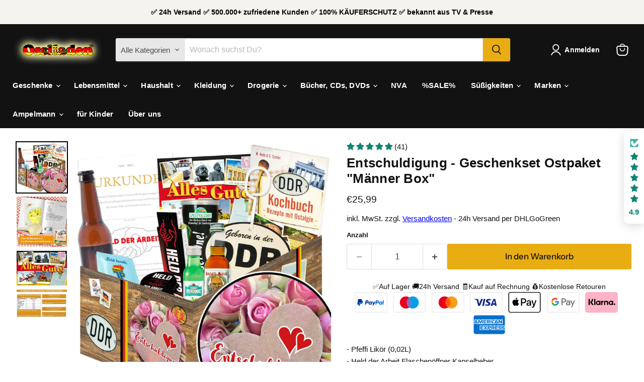

--- FILE ---
content_type: text/html; charset=utf-8
request_url: https://www.ossiladen.de/collections/all/products/entschuldigung-geschenkset-ostpaket-manner-box?view=recently-viewed
body_size: 1949
content:










  









<div
  class="productgrid--item  imagestyle--natural        product-recently-viewed-card    show-actions--mobile"
  data-product-item
  data-product-quickshop-url="/products/entschuldigung-geschenkset-ostpaket-manner-box"
  
    data-recently-viewed-card
  
>
  <div class="productitem grid-product" data-product-item-content>
    
    
    
    

    

    

    <div class="productitem__container">
      <div class="product-recently-viewed-card-time" data-product-handle="entschuldigung-geschenkset-ostpaket-manner-box">
      <button
        class="product-recently-viewed-card-remove"
        aria-label="close"
        data-remove-recently-viewed
      >
        


                                                                        <svg class="icon-remove "    aria-hidden="true"    focusable="false"    role="presentation"    xmlns="http://www.w3.org/2000/svg" width="10" height="10" viewBox="0 0 10 10" xmlns="http://www.w3.org/2000/svg">      <path fill="currentColor" d="M6.08785659,5 L9.77469752,1.31315906 L8.68684094,0.225302476 L5,3.91214341 L1.31315906,0.225302476 L0.225302476,1.31315906 L3.91214341,5 L0.225302476,8.68684094 L1.31315906,9.77469752 L5,6.08785659 L8.68684094,9.77469752 L9.77469752,8.68684094 L6.08785659,5 Z"></path>    </svg>                                              

      </button>
    </div>

      <div class="productitem__image-container">
        <a
          class="productitem--image-link"
          href="/products/entschuldigung-geschenkset-ostpaket-manner-box"
          tabindex="-1"
          data-product-page-link
        >
          <figure
            class="productitem--image"
            data-product-item-image
            
              style="--product-grid-item-image-aspect-ratio: 1.0;"
            
          >
            
              
              

  
    <noscript data-rimg-noscript>
      <img
        
          src="//www.ossiladen.de/cdn/shop/products/entschuldigung-geschenkset-ostpaket-manner-box-137557_512x512.jpg?v=1728400276"
        

        alt="Entschuldigung - Geschenkset Ostpaket &quot;Männer Box&quot; - Ossiladen I Ostprodukte Versand"
        data-rimg="noscript"
        srcset="//www.ossiladen.de/cdn/shop/products/entschuldigung-geschenkset-ostpaket-manner-box-137557_512x512.jpg?v=1728400276 1x, //www.ossiladen.de/cdn/shop/products/entschuldigung-geschenkset-ostpaket-manner-box-137557_1024x1024.jpg?v=1728400276 2x, //www.ossiladen.de/cdn/shop/products/entschuldigung-geschenkset-ostpaket-manner-box-137557_1536x1536.jpg?v=1728400276 3x, //www.ossiladen.de/cdn/shop/products/entschuldigung-geschenkset-ostpaket-manner-box-137557_1997x1997.jpg?v=1728400276 3.9x"
        class="productitem--image-primary"
        
        
      >
    </noscript>
  

  <img
    
      src="//www.ossiladen.de/cdn/shop/products/entschuldigung-geschenkset-ostpaket-manner-box-137557_512x512.jpg?v=1728400276"
    
    alt="Entschuldigung - Geschenkset Ostpaket &quot;Männer Box&quot; - Ossiladen I Ostprodukte Versand"

    
      data-rimg="lazy"
      data-rimg-scale="1"
      data-rimg-template="//www.ossiladen.de/cdn/shop/products/entschuldigung-geschenkset-ostpaket-manner-box-137557_{size}.jpg?v=1728400276"
      data-rimg-max="2000x2000"
      data-rimg-crop="false"
      
      srcset="data:image/svg+xml;utf8,<svg%20xmlns='http://www.w3.org/2000/svg'%20width='512'%20height='512'></svg>"
    

    class="productitem--image-primary"
    
    
  >



  <div data-rimg-canvas></div>


            

            




























            <span class="visually-hidden">Entschuldigung - Geschenkset Ostpaket "Männer Box"</span>
          </figure>
        </a>
      </div><div class="productitem--info">
        
          
        

        

        <h2 class="productitem--title grid-product__title" data-id="2530727428179">
          <a href="/products/entschuldigung-geschenkset-ostpaket-manner-box" data-product-page-link>
            Entschuldigung - Geschenkset Ostpaket "Männer Box"
          </a>
        </h2>
<!-- Start of Judge.me code -->
      <div style='' class='jdgm-widget jdgm-preview-badge' data-id='2530727428179' data-auto-install='false'>
        <div style='display:none' class='jdgm-prev-badge' data-average-rating='4.90' data-number-of-reviews='41' data-number-of-questions='0'> <span class='jdgm-prev-badge__stars' data-score='4.90' tabindex='0' aria-label='4.90 stars' role='button'> <span class='jdgm-star jdgm--on'></span><span class='jdgm-star jdgm--on'></span><span class='jdgm-star jdgm--on'></span><span class='jdgm-star jdgm--on'></span><span class='jdgm-star jdgm--on'></span> </span> <span class='jdgm-prev-badge__text'> 41 reviews </span> </div>
      </div>
      <!-- End of Judge.me code -->
        
          
        

        
          






























<div class="price productitem__price ">
  
    <div
      class="price__compare-at "
      data-price-compare-container
    >

      
        <span class="money price__original" data-price-original></span>
      
    </div>


    
      
      <div class="price__compare-at--hidden" data-compare-price-range-hidden>
        
          <span class="visually-hidden">Ursprünglicher Preis</span>
          <span class="money price__compare-at--min" data-price-compare-min>
            €25,99
          </span>
          -
          <span class="visually-hidden">Ursprünglicher Preis</span>
          <span class="money price__compare-at--max" data-price-compare-max>
            €25,99
          </span>
        
      </div>
      <div class="price__compare-at--hidden" data-compare-price-hidden>
        <span class="visually-hidden">Ursprünglicher Preis</span>
        <span class="money price__compare-at--single" data-price-compare>
          
        </span>
      </div>
    
  

  <div class="price__current  " data-price-container>

    

    
      
      
      <span class="money" data-price>
        €25,99
      </span>
    
    
  </div>

  
    
    <div class="price__current--hidden" data-current-price-range-hidden>
      
        <span class="money price__current--min" data-price-min>€25,99</span>
        -
        <span class="money price__current--max" data-price-max>€25,99</span>
      
    </div>
    <div class="price__current--hidden" data-current-price-hidden>
      <span class="visually-hidden">Aktueller Preis</span>
      <span class="money" data-price>
        €25,99
      </span>
    </div>
  

  
    
    
    
    

    <div
      class="
        productitem__unit-price
        hidden
      "
      data-unit-price
    >
      <span class="productitem__total-quantity" data-total-quantity></span> | <span class="productitem__unit-price--amount money" data-unit-price-amount></span> / <span class="productitem__unit-price--measure" data-unit-price-measure></span>
    </div>
  

  
</div>


        

        
          

          
            
          
        

        
          <div class="productitem--description">
            <p>- Pfeffi Likör (0,02L)- Held der Arbeit Flaschenöffner Kapselheber- Gurken Snack Get One aus dem Spreewald (Abtropfgewicht 100g)- Erichs Rache Likö...</p>

            
              <a
                href="/products/entschuldigung-geschenkset-ostpaket-manner-box"
                class="productitem--link"
                data-product-page-link
              >
                Vollständige Details anzeigen
              </a>
            
          </div>
        
      </div>
      <div style="font-size:9pt;">inkl. MwSt. zzgl. <a href=/policies/shipping-policy>Versand</a>
    </div>
      
    </div>
  </div>

  
    <script type="application/json" data-quick-buy-settings>
      {
        "cart_redirection": false,
        "money_format": "€{{amount_with_comma_separator}}"
      }
    </script>
  
</div>


--- FILE ---
content_type: text/javascript
request_url: https://cdn.shopify.com/extensions/e3862ac9-7821-4530-bfe5-a3c18ed65af8/pageload-magic-8/assets/kaleido.min.js
body_size: 9399
content:
/*!
* tabbable 6.2.0
* @license MIT, https://github.com/focus-trap/tabbable/blob/master/LICENSE
*/var $=["input:not([inert])","select:not([inert])","textarea:not([inert])","a[href]:not([inert])","button:not([inert])","[tabindex]:not(slot):not([inert])","audio[controls]:not([inert])","video[controls]:not([inert])",'[contenteditable]:not([contenteditable="false"]):not([inert])',"details>summary:first-of-type:not([inert])","details:not([inert])"],L=$.join(","),F=typeof Element==="undefined",S=F?function(){}:Element.prototype.matches||Element.prototype.msMatchesSelector||Element.prototype.webkitMatchesSelector,y=!F&&Element.prototype.getRootNode?function(i){var t;return i===null||i===void 0?void 0:(t=i.getRootNode)===null||t===void 0?void 0:t.call(i)}:function(i){return i===null||i===void 0?void 0:i.ownerDocument},p=function i(t,s){var l;if(s===void 0)s=!0;var e=t===null||t===void 0?void 0:(l=t.getAttribute)===null||l===void 0?void 0:l.call(t,"inert"),a=e===""||e==="true",h=a||s&&t&&i(t.parentNode);return h},O=function i(t){var s,l=t===null||t===void 0?void 0:(s=t.getAttribute)===null||s===void 0?void 0:s.call(t,"contenteditable");return l===""||l==="true"},d=function i(t,s,l){if(p(t))return[];var e=Array.prototype.slice.apply(t.querySelectorAll(L));if(s&&S.call(t,L))e.unshift(t);return e=e.filter(l),e},_=function i(t,s,l){var e=[],a=Array.from(t);while(a.length){var h=a.shift();if(p(h,!1))continue;if(h.tagName==="SLOT"){var r=h.assignedElements(),c=r.length?r:h.children,n=i(c,!0,l);if(l.flatten)e.push.apply(e,n);else e.push({scopeParent:h,candidates:n})}else{var u=S.call(h,L);if(u&&l.filter(h)&&(s||!t.includes(h)))e.push(h);var g=h.shadowRoot||typeof l.getShadowRoot==="function"&&l.getShadowRoot(h),v=!p(g,!1)&&(!l.shadowRootFilter||l.shadowRootFilter(h));if(g&&v){var b=i(g===!0?h.children:g.children,!0,l);if(l.flatten)e.push.apply(e,b);else e.push({scopeParent:h,candidates:b})}else a.unshift.apply(a,h.children)}}return e},A=function i(t){return!isNaN(parseInt(t.getAttribute("tabindex"),10))},V=function i(t){if(!t)throw new Error("No node provided");if(t.tabIndex<0){if((/^(AUDIO|VIDEO|DETAILS)$/.test(t.tagName)||O(t))&&!A(t))return 0}return t.tabIndex},N=function i(t,s){var l=V(t);if(l<0&&s&&!A(t))return 0;return l},R=function i(t,s){return t.tabIndex===s.tabIndex?t.documentOrder-s.documentOrder:t.tabIndex-s.tabIndex},I=function i(t){return t.tagName==="INPUT"},tt=function i(t){return I(t)&&t.type==="hidden"},it=function i(t){var s=t.tagName==="DETAILS"&&Array.prototype.slice.apply(t.children).some(function(l){return l.tagName==="SUMMARY"});return s},st=function i(t,s){for(var l=0;l<t.length;l++)if(t[l].checked&&t[l].form===s)return t[l]},lt=function i(t){if(!t.name)return!0;var s=t.form||y(t),l=function h(r){return s.querySelectorAll('input[type="radio"][name="'+r+'"]')},e;if(typeof window!=="undefined"&&typeof window.CSS!=="undefined"&&typeof window.CSS.escape==="function")e=l(window.CSS.escape(t.name));else try{e=l(t.name)}catch(h){return console.error("Looks like you have a radio button with a name attribute containing invalid CSS selector characters and need the CSS.escape polyfill: %s",h.message),!1}var a=st(e,t.form);return!a||a===t},et=function i(t){return I(t)&&t.type==="radio"},at=function i(t){return et(t)&&!lt(t)},ht=function i(t){var s,l=t&&y(t),e=(s=l)===null||s===void 0?void 0:s.host,a=!1;if(l&&l!==t){var h,r,c;a=!!((h=e)!==null&&h!==void 0&&(r=h.ownerDocument)!==null&&r!==void 0&&r.contains(e)||t!==null&&t!==void 0&&(c=t.ownerDocument)!==null&&c!==void 0&&c.contains(t));while(!a&&e){var n,u,g;l=y(e),e=(n=l)===null||n===void 0?void 0:n.host,a=!!((u=e)!==null&&u!==void 0&&(g=u.ownerDocument)!==null&&g!==void 0&&g.contains(e))}}return a},j=function i(t){var s=t.getBoundingClientRect(),l=s.width,e=s.height;return l===0&&e===0},rt=function i(t,s){var{displayCheck:l,getShadowRoot:e}=s;if(getComputedStyle(t).visibility==="hidden")return!0;var a=S.call(t,"details>summary:first-of-type"),h=a?t.parentElement:t;if(S.call(h,"details:not([open]) *"))return!0;if(!l||l==="full"||l==="legacy-full"){if(typeof e==="function"){var r=t;while(t){var c=t.parentElement,n=y(t);if(c&&!c.shadowRoot&&e(c)===!0)return j(t);else if(t.assignedSlot)t=t.assignedSlot;else if(!c&&n!==t.ownerDocument)t=n.host;else t=c}t=r}if(ht(t))return!t.getClientRects().length;if(l!=="legacy-full")return!0}else if(l==="non-zero-area")return j(t);return!1},ct=function i(t){if(/^(INPUT|BUTTON|SELECT|TEXTAREA)$/.test(t.tagName)){var s=t.parentElement;while(s){if(s.tagName==="FIELDSET"&&s.disabled){for(var l=0;l<s.children.length;l++){var e=s.children.item(l);if(e.tagName==="LEGEND")return S.call(s,"fieldset[disabled] *")?!0:!e.contains(t)}return!0}s=s.parentElement}}return!1},nt=function i(t,s){if(s.disabled||p(s)||tt(s)||rt(s,t)||it(s)||ct(s))return!1;return!0},x=function i(t,s){if(at(s)||V(s)<0||!nt(t,s))return!1;return!0},ut=function i(t){var s=parseInt(t.getAttribute("tabindex"),10);if(isNaN(s)||s>=0)return!0;return!1},gt=function i(t){var s=[],l=[];return t.forEach(function(e,a){var h=!!e.scopeParent,r=h?e.scopeParent:e,c=N(r,h),n=h?i(e.candidates):r;if(c===0)h?s.push.apply(s,n):s.push(r);else l.push({documentOrder:a,tabIndex:c,item:e,isScope:h,content:n})}),l.sort(R).reduce(function(e,a){return a.isScope?e.push.apply(e,a.content):e.push(a.content),e},[]).concat(s)},z=function i(t,s){s=s||{};var l;if(s.getShadowRoot)l=_([t],s.includeContainer,{filter:x.bind(null,s),flatten:!1,getShadowRoot:s.getShadowRoot,shadowRootFilter:ut});else l=d(t,s.includeContainer,x.bind(null,s));return gt(l)};var f=class{static intersect(i,t){let s=Math.max(i.left,t.left),l=Math.min(i.right,t.right),e=Math.max(i.top,t.top),a=Math.min(i.bottom,t.bottom),h=Math.max(0,l-s),r=Math.max(0,a-e);return new DOMRect(s,e,h,r)}static clip(i,t){let s={...i.toJSON(),top:i.top+t.top,left:i.left+t.left,bottom:i.bottom-t.bottom,right:i.right-t.right};return s.width=s.right-s.left,s.height=s.bottom-s.top,new DOMRect(s.left,s.top,s.width,s.height)}static clipOffsets(i,t){return{top:t.top-i.top,left:t.left-i.left,bottom:i.bottom-t.bottom,right:i.right-t.right}}static equals(i,t){if(i==null||t==null)return i===t;return i.x===t.x&&i.y===t.y&&i.width===t.width&&i.height===t.height}static sizeEqual(i,t){return Math.round(i.width)===Math.round(t.width)&&Math.round(i.height)===Math.round(t.height)}},o=-1,H=1-o*2;function ft(i,t){let s=Math.max(i.width,H),l=Math.max(i.height,H),e=i.top-t.top-o,a=i.left-t.left-o,h=t.right-i.left-s-o,r=t.bottom-i.top-l-o;return`${-Math.round(e)}px ${-Math.round(h)}px ${-Math.round(r)}px ${-Math.round(a)}px`}var G=[...Array.from({length:1000},(i,t)=>t/1000),1],bt=class{constructor(i,t,s){this.#s=t,this.#i=s,this.#l=s.clientRect,this.#e(i)}#s;#t=void 0;#i;#l;#a=void 0;get visibleRect(){let i=this.#i.clip;return i?f.clip(this.#l,i):this.#l}get isIntersecting(){let{width:i,height:t}=this.visibleRect;return i>0&&t>0}#e(i){let{root:t,rootBounds:s}=this.#i,{visibleRect:l}=this;this.#t?.disconnect(),this.#t=new IntersectionObserver(this.#h,{root:t,rootMargin:ft(l,s),threshold:G}),this.#t.observe(i)}#h=(i)=>{if(!this.#t)return;let t=i[i.length-1];if(t){let{intersectionRatio:s,boundingClientRect:l}=t,e=this.#l;this.#l=l;let a=this.#a,h=!f.equals(l,e);if(s!==this.#a||h){let r=this.#i.rootBounds,c=f.intersect(l,r),n=c.width>0&&c.height>0;if(!n)return;if(this.#a=s,a!=null||h)this.#s(new mt(t.target,l,t.intersectionRect,n,r),this),this.#e(t.target)}}};disconnect(){this.#t?.disconnect()}},mt=class{constructor(i,t,s,l,e){this.target=i,this.boundingClientRect=t,this.intersectionRect=s,this.isIntersecting=l,this.rootBounds=e}},Pt=class{constructor(i,t){let s=ot(i);if(vt(s)){let l=s.ownerDocument??document;this.rootBounds=s.getBoundingClientRect(),this.#s=new ResizeObserver((e)=>{for(let a of e){let[{inlineSize:h,blockSize:r}]=a.borderBoxSize;if(f.sizeEqual(this.rootBounds,{width:h,height:r}))continue;let c=a.target.getBoundingClientRect();this.rootBounds=c,t(c,this)}}),this.#s.observe(s),l.addEventListener("scroll",(e)=>{if(e.target&&e.target!==s&&U(e.target)&&e.target.contains(s))this.rootBounds=s.getBoundingClientRect(),t(this.rootBounds,this)},{capture:!0,passive:!0,signal:this.#t.signal})}else{let l=s.visualViewport??s;this.rootBounds=K(s);let e=()=>{let a=K(s);if(f.equals(this.rootBounds,a))return;this.rootBounds=a,t(a,this)};l.addEventListener("resize",e,{signal:this.#t.signal})}}#s;#t=new AbortController;rootBounds;disconnect(){this.#s?.disconnect(),this.#t.abort()}};function K(i){let t=i.visualViewport?.width??i.innerWidth,s=i.visualViewport?.height??i.innerHeight;return new DOMRect(0,0,t,s)}function U(i){return"nodeType"in i}function vt(i){return U(i)&&i.nodeType===Node.ELEMENT_NODE}function St(i){return i.nodeType===Node.DOCUMENT_NODE}function ot(i){return!i||St(i)?i?.defaultView??window:i}var yt=class{constructor(i,t){this.#i=t,this.#s=(s)=>{let l=[];for(let e of s){let a=this.intersections.get(e.target);if(this.intersections.set(e.target,e),a?.isIntersecting!==e.isIntersecting||!f.equals(a?.intersectionRect,e.intersectionRect))l.push(e)}if(l.length>0)i(l,this)}}#s;#t=new Map;#i;intersections=new WeakMap;observe(i){let t=i.ownerDocument;if(!t)return;let s=this.#t.get(t);if(!s)s=new IntersectionObserver(this.#s,{...this.#i,threshold:G}),this.#t.set(t,s);s.observe(i)}unobserve(i){let t=i.ownerDocument;if(!t)return;let s=this.#t.get(t);if(!s)return;s.unobserve(i),this.intersections.delete(i)}disconnect(){for(let i of this.#t.values())i.disconnect();this.#t.clear()}},W=class{constructor(i,t){this.#s=i,this.#t=t,this.#e=new Pt(t?.root,this.#n),this.#h=new yt(this.#u,t),this.#l=new ResizeObserver(this.#f)}#s;#t;#i=new Map;#l;#a=new WeakMap;#e;#h;observe(i){this.#h.observe(i)}unobserve(i){if(i)this.#i.get(i)?.disconnect(),this.#h.unobserve(i),this.#a.delete(i);else this.disconnect()}disconnect(){for(let i of this.#i.values())i.disconnect();this.#i.clear(),this.#l.disconnect(),this.#e.disconnect(),this.#h.disconnect()}#r(i){let t=[];for(let s of i){let{target:l}=s,e=this.#a.get(l);if(pt(s,e))continue;this.#a.set(l,s),t.push(s)}if(t.length>0)this.#s(t)}#n=(i)=>{let t=[];for(let[s]of this.#i){let l=s.getBoundingClientRect(),e=this.#c(s,l);t.push(new k(s,l,e.visibleRect,e.isIntersecting,i))}this.#r(t)};#c(i,t){let s=this.#h;this.#i.get(i)?.disconnect();let l=new bt(i,this.#g,{clientRect:t,root:this.#t?.root,rootBounds:this.#e.rootBounds,get clip(){let e=s.intersections.get(i);if(!e)return;let{intersectionRect:a,boundingClientRect:h}=e;return f.clipOffsets(h,a)}});return this.#i.set(i,l),l}#u=(i)=>{let t=[];for(let s of i){let{target:l,isIntersecting:e,boundingClientRect:a}=s;if(e)this.#c(l,a),this.#l.observe(l);else this.#i.get(l)?.disconnect(),this.#i.delete(l),this.#l.unobserve(l);let h=this.#i.get(l);t.push(new k(l,a,h?.visibleRect??s.intersectionRect,e,this.#e.rootBounds))}this.#r(t)};#g=(i,t)=>{this.#r([new k(i.target,i.boundingClientRect,t.visibleRect,i.isIntersecting,this.#e.rootBounds)])};#f=(i)=>{let t=[];for(let s of i){let{target:l,borderBoxSize:e}=s,a=this.#a.get(l);if(a){let[{inlineSize:c,blockSize:n}]=e;if(f.sizeEqual(a.boundingClientRect,{width:c,height:n}))continue}let h=l.getBoundingClientRect(),r=this.#c(l,h);t.push(new k(l,h,r.visibleRect,this.#h.intersections.get(l)?.isIntersecting??!1,this.#e.rootBounds))}this.#r(t)}},k=class{constructor(i,t,s,l,e){this.target=i,this.boundingClientRect=t,this.intersectionRect=s,this.isIntersecting=l,this.rootBounds=e}};function pt(i,t){if(t==null)return!1;return i.target===t.target&&i.isIntersecting===t.isIntersecting&&f.equals(i.boundingClientRect,t.boundingClientRect)&&f.equals(i.intersectionRect,t.intersectionRect)}function m(i,t,s,l){return i<t?console.warn(`ForesightJS: "${l}" value ${i} is below minimum bound ${t}, clamping to ${t}`):i>s&&console.warn(`ForesightJS: "${l}" value ${i} is above maximum bound ${s}, clamping to ${s}`),Math.min(Math.max(i,t),s)}function kt(i){if(typeof window>"u"||typeof document>"u")return!1;let t=window.innerWidth||document.documentElement.clientWidth,s=window.innerHeight||document.documentElement.clientHeight;return i.top<s&&i.bottom>0&&i.left<t&&i.right>0}function M(i){if(typeof i=="number"){let t=m(i,0,2000,"hitslop");return{top:t,left:t,right:t,bottom:t}}return{top:m(i.top,0,2000,"hitslop - top"),left:m(i.left,0,2000,"hitslop - left"),right:m(i.right,0,2000,"hitslop - right"),bottom:m(i.bottom,0,2000,"hitslop - bottom")}}function T(i,t){return{left:i.left-t.left,right:i.right+t.right,top:i.top-t.top,bottom:i.bottom+t.bottom}}function J(i,t){return!i||!t?i===t:i.left===t.left&&i.right===t.right&&i.top===t.top&&i.bottom===t.bottom}function Y(i,t){return i.x>=t.left&&i.x<=t.right&&i.y>=t.top&&i.y<=t.bottom}function Ct(){let i=Q(),t=Dt();return{isTouchDevice:i,isLimitedConnection:t,shouldRegister:!t}}function Q(){return typeof window>"u"||typeof navigator>"u"?!1:window.matchMedia("(pointer: coarse)").matches&&navigator.maxTouchPoints>0}function Dt(){let i=navigator.connection;return i?/2g/.test(i.effectiveType)||i.saveData:!1}function X(i,t){return i!==void 0&&t!==i}var P=class{constructor(i){this._isConnected=!1,this.elements=i.elements,this.callCallback=i.callCallback,this.emit=i.emit,this.settings=i.settings}get isConnected(){return this._isConnected}disconnect(){this.isConnected&&(this.devLog(`Disconnecting ${this.moduleName}...`),this.abortController?.abort(`${this.moduleName} module disconnected`),this.onDisconnect(),this._isConnected=!1)}connect(){this.devLog(`Connecting ${this.moduleName}...`),this.onConnect(),this._isConnected=!0}devLog(i){if(this.settings.enableManagerLogging){let t=this.moduleName.includes("Predictor")?"#ea580c":"#2563eb";console.log(`%c\uD83D\uDEE0️ ${this.moduleName}: ${i}`,`color: ${t}; font-weight: bold;`)}}createAbortController(){this.abortController&&!this.abortController.signal.aborted||(this.abortController=new AbortController,this.devLog(`Created new AbortController for ${this.moduleName}`))}};function q(i,t,s){let l=0,e=1,a=t.x-i.x,h=t.y-i.y,r=(c,n)=>{if(c===0){if(n<0)return!1}else{let u=n/c;if(c<0){if(u>e)return!1;u>l&&(l=u)}else{if(u<l)return!1;u<e&&(e=u)}}return!0};return!r(-a,i.x-s.left)||!r(a,s.right-i.x)||!r(-h,i.y-s.top)||!r(h,s.bottom-i.y)?!1:l<=e}function Lt(i,t,s){let l=performance.now(),e={point:i,time:l},{x:a,y:h}=i;if(t.add(e),t.length<2)return{x:a,y:h};let[r,c]=t.getFirstLast();if(!r||!c)return{x:a,y:h};let n=(c.time-r.time)*0.001;if(n===0)return{x:a,y:h};let u=c.point.x-r.point.x,g=c.point.y-r.point.y,v=u/n,b=g/n,w=s*0.001,B=a+v*w,Z=h+b*w;return{x:B,y:Z}}var Mt=class extends P{constructor(i){super(i.dependencies);this.moduleName="MousePredictor",this.trajectoryPositions=i.trajectoryPositions}updatePointerState(i){let t={x:i.clientX,y:i.clientY};this.trajectoryPositions.currentPoint=t,this.settings.enableMousePrediction?this.trajectoryPositions.predictedPoint=Lt(t,this.trajectoryPositions.positions,this.settings.trajectoryPredictionTime):this.trajectoryPositions.predictedPoint=t}processMouseMovement(i){this.updatePointerState(i);let t=this.settings.enableMousePrediction,s=this.trajectoryPositions.currentPoint;for(let l of this.elements.values()){if(!l.isIntersectingWithViewport||!l.callbackInfo.isCallbackActive||l.callbackInfo.isRunningCallback)continue;let e=l.elementBounds.expandedRect;if(t)q(s,this.trajectoryPositions.predictedPoint,e)&&this.callCallback(l,{kind:"mouse",subType:"trajectory"});else if(Y(s,e)){this.callCallback(l,{kind:"mouse",subType:"hover"});return}}this.emit({type:"mouseTrajectoryUpdate",predictionEnabled:t,trajectoryPositions:this.trajectoryPositions})}onDisconnect(){}onConnect(){}};function Et(i,t){let s=t.top-i.top,l=t.left-i.left;return s<-1?"down":s>1?"up":l<-1?"right":l>1?"left":"none"}function Tt(i,t,s){let{x:l,y:e}=i,a={x:l,y:e};switch(t){case"down":a.y+=s;break;case"up":a.y-=s;break;case"left":a.x-=s;break;case"right":a.x+=s;break;case"none":break;default:}return a}var wt=class extends P{constructor(i){super(i.dependencies);this.moduleName="ScrollPredictor",this.predictedScrollPoint=null,this.scrollDirection=null,this.onDisconnect=()=>this.resetScrollProps(),this.trajectoryPositions=i.trajectoryPositions}resetScrollProps(){this.scrollDirection=null,this.predictedScrollPoint=null}handleScrollPrefetch(i,t){!i.isIntersectingWithViewport||i.callbackInfo.isRunningCallback||!i.callbackInfo.isCallbackActive||(this.scrollDirection=this.scrollDirection??Et(i.elementBounds.originalRect,t),this.scrollDirection!=="none"&&(this.predictedScrollPoint=this.predictedScrollPoint??Tt(this.trajectoryPositions.currentPoint,this.scrollDirection,this.settings.scrollMargin),q(this.trajectoryPositions.currentPoint,this.predictedScrollPoint,i.elementBounds.expandedRect)&&this.callCallback(i,{kind:"scroll",subType:this.scrollDirection}),this.emit({type:"scrollTrajectoryUpdate",currentPoint:this.trajectoryPositions.currentPoint,predictedPoint:this.predictedScrollPoint,scrollDirection:this.scrollDirection})))}onConnect(){}};function jt(i,t,s,l){if(t!==null&&t>-1){let e=i?t-1:t+1;if(e>=0&&e<s.length&&s[e]===l)return e}return s.findIndex((e)=>e===l)}var xt=class extends P{constructor(i){super(i);this.moduleName="TabPredictor",this.lastKeyDown=null,this.tabbableElementsCache=[],this.lastFocusedIndex=null,this.handleKeyDown=(t)=>{t.key==="Tab"&&(this.lastKeyDown=t)},this.handleFocusIn=(t)=>{if(!this.lastKeyDown)return;let s=t.target;if(!(s instanceof HTMLElement))return;(!this.tabbableElementsCache.length||this.lastFocusedIndex===-1)&&(this.devLog("Caching tabbable elements"),this.tabbableElementsCache=z(document.documentElement));let l=this.lastKeyDown.shiftKey,e=jt(l,this.lastFocusedIndex,this.tabbableElementsCache,s);this.lastFocusedIndex=e,this.lastKeyDown=null;let a=[],h=this.settings.tabOffset,r=this.elements;for(let c=0;c<=h;c++){let n=l?e-c:e+c,u=this.tabbableElementsCache[n];u&&u instanceof Element&&r.has(u)&&a.push(u)}for(let c of a){let n=r.get(c);n&&!n.callbackInfo.isRunningCallback&&n.callbackInfo.isCallbackActive&&this.callCallback(n,{kind:"tab",subType:l?"reverse":"forwards"})}}}invalidateCache(){this.tabbableElementsCache.length&&this.devLog("Invalidating tabbable elements cache"),this.tabbableElementsCache=[],this.lastFocusedIndex=null}onConnect(){typeof document>"u"||(this.createAbortController(),document.addEventListener("keydown",this.handleKeyDown,{signal:this.abortController?.signal,passive:!0}),document.addEventListener("focusin",this.handleFocusIn,{signal:this.abortController?.signal,passive:!0}))}onDisconnect(){this.tabbableElementsCache=[],this.lastFocusedIndex=null,this.lastKeyDown=null}},Ft=class{constructor(i){if(this.head=0,this.count=0,i<=0)throw new Error("CircularBuffer capacity must be greater than 0");this.capacity=i,this.buffer=new Array(i)}add(i){this.buffer[this.head]=i,this.head=(this.head+1)%this.capacity,this.count<this.capacity&&this.count++}getFirst(){if(this.count!==0)return this.count<this.capacity?this.buffer[0]:this.buffer[this.head]}getLast(){if(this.count!==0){if(this.count<this.capacity)return this.buffer[this.count-1];{let i=(this.head-1+this.capacity)%this.capacity;return this.buffer[i]}}}getFirstLast(){if(this.count===0)return[void 0,void 0];if(this.count===1){let s=this.count<this.capacity?this.buffer[0]:this.buffer[this.head];return[s,s]}let i=this.getFirst(),t=this.getLast();return[i,t]}resize(i){if(i<=0)throw new Error("CircularBuffer capacity must be greater than 0");if(i===this.capacity)return;let t=this.getAllItems();if(this.capacity=i,this.buffer=new Array(i),this.head=0,this.count=0,t.length>i){let s=t.slice(-i);for(let l of s)this.add(l)}else for(let s of t)this.add(s)}getAllItems(){if(this.count===0)return[];let i=new Array(this.count);if(this.count<this.capacity)for(let t=0;t<this.count;t++)i[t]=this.buffer[t];else{let t=this.head;for(let s=0;s<this.capacity;s++){let l=(t+s)%this.capacity;i[s]=this.buffer[l]}}return i}clear(){this.head=0,this.count=0}get length(){return this.count}get size(){return this.capacity}get isFull(){return this.count===this.capacity}get isEmpty(){return this.count===0}},C=class extends P{constructor(i){super(i);this.moduleName="DesktopHandler",this.positionObserver=null,this.trajectoryPositions={positions:new Ft(8),currentPoint:{x:0,y:0},predictedPoint:{x:0,y:0}},this.handlePositionChange=(t)=>{let s=this.settings.enableScrollPrediction;for(let l of t){let e=this.elements.get(l.target);e&&(s?this.scrollPredictor?.handleScrollPrefetch(e,l.boundingClientRect):this.checkForMouseHover(e),this.handlePositionChangeDataUpdates(e,l))}s&&this.scrollPredictor?.resetScrollProps()},this.checkForMouseHover=(t)=>{Y(this.trajectoryPositions.currentPoint,t.elementBounds.expandedRect)&&this.callCallback(t,{kind:"mouse",subType:"hover"})},this.handlePositionChangeDataUpdates=(t,s)=>{let l=[],e=s.isIntersecting;t.isIntersectingWithViewport!==e&&(l.push("visibility"),t.isIntersectingWithViewport=e),e&&(l.push("bounds"),t.elementBounds={hitSlop:t.elementBounds.hitSlop,originalRect:s.boundingClientRect,expandedRect:T(s.boundingClientRect,t.elementBounds.hitSlop)}),l.length&&this.emit({type:"elementDataUpdated",elementData:t,updatedProps:l})},this.processMouseMovement=(t)=>this.mousePredictor.processMouseMovement(t),this.invalidateTabCache=()=>this.tabPredictor?.invalidateCache(),this.observeElement=(t)=>this.positionObserver?.observe(t),this.unobserveElement=(t)=>this.positionObserver?.unobserve(t),this.connectTabPredictor=()=>this.tabPredictor.connect(),this.connectScrollPredictor=()=>this.scrollPredictor.connect(),this.connectMousePredictor=()=>this.mousePredictor.connect(),this.disconnectTabPredictor=()=>this.tabPredictor.disconnect(),this.disconnectScrollPredictor=()=>this.scrollPredictor.disconnect(),this.disconnectMousePredictor=()=>this.mousePredictor.disconnect(),this.tabPredictor=new xt(i),this.scrollPredictor=new wt({dependencies:i,trajectoryPositions:this.trajectoryPositions}),this.mousePredictor=new Mt({dependencies:i,trajectoryPositions:this.trajectoryPositions})}onConnect(){this.settings.enableTabPrediction&&this.connectTabPredictor(),this.settings.enableScrollPrediction&&this.connectScrollPredictor(),this.connectMousePredictor(),this.positionObserver=new W(this.handlePositionChange);let i=["mouse"];this.settings.enableTabPrediction&&i.push("tab"),this.settings.enableScrollPrediction&&i.push("scroll"),this.devLog(`Connected predictors: [${i.join(", ")}] and PositionObserver`);for(let t of this.elements.keys())this.positionObserver.observe(t)}onDisconnect(){this.disconnectMousePredictor(),this.disconnectTabPredictor(),this.disconnectScrollPredictor(),this.positionObserver?.disconnect(),this.positionObserver=null}},At=class extends P{constructor(i){super(i);this.moduleName="ViewportPredictor",this.intersectionObserver=null,this.onConnect=()=>this.intersectionObserver=new IntersectionObserver(this.handleViewportEnter),this.observeElement=(t)=>this.intersectionObserver?.observe(t),this.unobserveElement=(t)=>this.intersectionObserver?.unobserve(t),this.handleViewportEnter=(t)=>{for(let s of t){if(!s.isIntersecting)continue;let l=this.elements.get(s.target);l&&(this.callCallback(l,{kind:"viewport"}),this.unobserveElement(s.target))}}}onDisconnect(){this.intersectionObserver?.disconnect(),this.intersectionObserver=null}},Vt=class extends P{constructor(i){super(i);this.moduleName="TouchStartPredictor",this.onConnect=()=>this.createAbortController(),this.onDisconnect=()=>{},this.handleTouchStart=(t)=>{let s=t.target,l=this.elements.get(s);l&&(this.callCallback(l,{kind:"touch"}),this.unobserveElement(s))}}observeElement(i){i instanceof HTMLElement&&i.addEventListener("touchstart",this.handleTouchStart,{signal:this.abortController?.signal})}unobserveElement(i){i instanceof HTMLElement&&i.removeEventListener("touchstart",this.handleTouchStart)}},E=class extends P{constructor(i){super(i);this.moduleName="TouchDeviceHandler",this.predictor=null,this.onDisconnect=()=>{this.devLog("Disconnecting touch predictor"),this.predictor?.disconnect()},this.onConnect=()=>this.setTouchPredictor(),this.observeElement=(t)=>this.predictor?.observeElement(t),this.unobserveElement=(t)=>this.predictor?.unobserveElement(t),this.viewportPredictor=new At(i),this.touchStartPredictor=new Vt(i),this.predictor=this.viewportPredictor}setTouchPredictor(){switch(this.predictor?.disconnect(),this.settings.touchDeviceStrategy){case"viewport":this.predictor=this.viewportPredictor,this.devLog("Connected touch strategy: viewport (ViewportPredictor)");break;case"onTouchStart":this.predictor=this.touchStartPredictor,this.devLog("Connected touch strategy: onTouchStart (TouchStartPredictor)");break;case"none":this.predictor=null,this.devLog('Touch strategy set to "none" - no predictor connected');return;default:this.settings.touchDeviceStrategy}this.predictor?.connect();for(let i of this.elements.keys())this.predictor?.observeElement(i)}},D=class i{constructor(t){this.elements=new Map,this.idCounter=0,this.activeElementCount=0,this.isSetup=!1,this._globalCallbackHits={mouse:{hover:0,trajectory:0},tab:{forwards:0,reverse:0},scroll:{down:0,left:0,right:0,up:0},touch:0,viewport:0,total:0},this._globalSettings={debug:!1,enableManagerLogging:!1,enableMousePrediction:!0,enableScrollPrediction:!0,positionHistorySize:8,trajectoryPredictionTime:120,scrollMargin:150,defaultHitSlop:{top:0,left:0,right:0,bottom:0},enableTabPrediction:!0,tabOffset:2,touchDeviceStrategy:"onTouchStart"},this.pendingPointerEvent=null,this.rafId=null,this.domObserver=null,this.eventListeners=new Map,this.currentDeviceStrategy=Q()?"touch":"mouse",this.handlePointerMove=(l)=>{this.pendingPointerEvent=l,l.pointerType!=this.currentDeviceStrategy&&(this.emit({type:"deviceStrategyChanged",timestamp:Date.now(),newStrategy:l.pointerType,oldStrategy:this.currentDeviceStrategy}),this.setDeviceStrategy(this.currentDeviceStrategy=l.pointerType)),!this.rafId&&(this.rafId=requestAnimationFrame(()=>{if(this.handler instanceof E){this.rafId=null;return}this.pendingPointerEvent&&this.handler.processMouseMovement(this.pendingPointerEvent),this.rafId=null}))},this.handleDomMutations=(l)=>{if(!l.length)return;this.desktopHandler?.invalidateTabCache();let e=!1;for(let a=0;a<l.length;a++){let h=l[a];if(h.type==="childList"&&h.removedNodes.length>0){e=!0;break}}if(e)for(let a of this.elements.keys())a.isConnected||this.unregister(a,"disconnected")},t!==void 0&&this.initializeManagerSettings(t);let s={elements:this.elements,callCallback:this.callCallback.bind(this),emit:this.emit.bind(this),settings:this._globalSettings};this.desktopHandler=new C(s),this.touchDeviceHandler=new E(s),this.handler=this.currentDeviceStrategy==="mouse"?this.desktopHandler:this.touchDeviceHandler,this.devLog(`ForesightManager initialized with device strategy: ${this.currentDeviceStrategy}`),this.initializeGlobalListeners()}generateId(){return`foresight-${++this.idCounter}`}static initialize(t){return this.isInitiated||(i.manager=new i(t)),i.manager}addEventListener(t,s,l){if(l?.signal?.aborted)return()=>{};let e=this.eventListeners.get(t)??[];e.push(s),this.eventListeners.set(t,e),l?.signal?.addEventListener("abort",()=>this.removeEventListener(t,s))}removeEventListener(t,s){let l=this.eventListeners.get(t);if(!l)return;let e=l.indexOf(s);e>-1&&l.splice(e,1)}emit(t){let s=this.eventListeners.get(t.type)?.slice();if(s)for(let l=0;l<s.length;l++)try{s[l](t)}catch(e){console.error(`Error in ForesightManager event listener ${l} for ${t.type}:`,e)}}get getManagerData(){return{registeredElements:this.elements,globalSettings:this._globalSettings,globalCallbackHits:this._globalCallbackHits,eventListeners:this.eventListeners,currentDeviceStrategy:this.currentDeviceStrategy,activeElementCount:this.activeElementCount}}static get isInitiated(){return!!i.manager}static get instance(){return this.initialize()}get registeredElements(){return this.elements}register({element:t,callback:s,hitSlop:l,name:e,meta:a,reactivateAfter:h}){let{isTouchDevice:r,isLimitedConnection:c,shouldRegister:n}=Ct();if(!n)return{isLimitedConnection:c,isTouchDevice:r,isRegistered:!1,unregister:()=>{}};let u=this.elements.get(t);if(u)return u.registerCount++,{isLimitedConnection:c,isTouchDevice:r,isRegistered:!1,unregister:()=>{}};this.isSetup||this.initializeGlobalListeners();let g=t.getBoundingClientRect(),v=l?M(l):this._globalSettings.defaultHitSlop,b={id:this.generateId(),element:t,callback:s,elementBounds:{originalRect:g,expandedRect:T(g,v),hitSlop:v},name:e||t.id||"unnamed",isIntersectingWithViewport:kt(g),registerCount:1,meta:a??{},callbackInfo:{callbackFiredCount:0,lastCallbackInvokedAt:void 0,lastCallbackCompletedAt:void 0,lastCallbackRuntime:void 0,lastCallbackStatus:void 0,lastCallbackErrorMessage:void 0,reactivateAfter:h??1/0,isCallbackActive:!0,isRunningCallback:!1,reactivateTimeoutId:void 0}};return this.elements.set(t,b),this.activeElementCount++,this.handler.observeElement(t),this.emit({type:"elementRegistered",timestamp:Date.now(),elementData:b}),{isTouchDevice:r,isLimitedConnection:c,isRegistered:!0,unregister:()=>{this.unregister(t)}}}unregister(t,s){let l=this.elements.get(t);if(!l)return;this.clearReactivateTimeout(l),this.handler.unobserveElement(t),this.elements.delete(t),l.callbackInfo.isCallbackActive&&this.activeElementCount--;let e=this.elements.size===0&&this.isSetup;e&&(this.devLog("All elements unregistered, removing global listeners"),this.removeGlobalListeners()),l&&this.emit({type:"elementUnregistered",elementData:l,timestamp:Date.now(),unregisterReason:s??"by user",wasLastRegisteredElement:e})}updateHitCounters(t){switch(t.kind){case"mouse":this._globalCallbackHits.mouse[t.subType]++;break;case"tab":this._globalCallbackHits.tab[t.subType]++;break;case"scroll":this._globalCallbackHits.scroll[t.subType]++;break;case"touch":this._globalCallbackHits.touch++;break;case"viewport":this._globalCallbackHits.viewport++;break;default:}this._globalCallbackHits.total++}reactivate(t){let s=this.elements.get(t);s&&(this.isSetup||this.initializeGlobalListeners(),this.clearReactivateTimeout(s),s.callbackInfo.isRunningCallback||(s.callbackInfo.isCallbackActive=!0,this.activeElementCount++,this.handler.observeElement(t),this.emit({type:"elementReactivated",elementData:s,timestamp:Date.now()})))}clearReactivateTimeout(t){clearTimeout(t.callbackInfo.reactivateTimeoutId),t.callbackInfo.reactivateTimeoutId=void 0}makeElementUnactive(t){t.callbackInfo.callbackFiredCount++,t.callbackInfo.lastCallbackInvokedAt=Date.now(),t.callbackInfo.isRunningCallback=!0,this.clearReactivateTimeout(t)}callCallback(t,s){if(t.callbackInfo.isRunningCallback||!t.callbackInfo.isCallbackActive)return;this.makeElementUnactive(t),(async()=>{this.updateHitCounters(s),this.emit({type:"callbackInvoked",timestamp:Date.now(),elementData:t,hitType:s});let l=performance.now(),e,a=null;try{await t.callback(),e="success"}catch(r){a=r instanceof Error?r.message:String(r),e="error",console.error(`Error in callback for element ${t.name}:`,r)}t.callbackInfo.lastCallbackCompletedAt=Date.now(),t.callbackInfo.isRunningCallback=!1,t.callbackInfo.isCallbackActive=!1,this.activeElementCount--,this.handler.unobserveElement(t.element),t.callbackInfo.reactivateAfter!==1/0&&(t.callbackInfo.reactivateTimeoutId=setTimeout(()=>{this.reactivate(t.element)},t.callbackInfo.reactivateAfter));let h=this.activeElementCount===0;h&&(this.devLog("All elements unactivated, removing global listeners"),this.removeGlobalListeners()),this.emit({type:"callbackCompleted",timestamp:Date.now(),elementData:t,hitType:s,elapsed:t.callbackInfo.lastCallbackRuntime=performance.now()-l,status:t.callbackInfo.lastCallbackStatus=e,errorMessage:t.callbackInfo.lastCallbackErrorMessage=a,wasLastActiveElement:h})})()}setDeviceStrategy(t){let s=this.handler instanceof C?"mouse":"touch";s!==t&&this.devLog(`Switching device strategy from ${s} to ${t}`),this.handler.disconnect(),this.handler=t==="mouse"?this.desktopHandler:this.touchDeviceHandler,this.handler.connect()}initializeGlobalListeners(){this.isSetup||typeof document>"u"||(this.devLog("Initializing global listeners (pointermove, MutationObserver)"),this.setDeviceStrategy(this.currentDeviceStrategy),document.addEventListener("pointermove",this.handlePointerMove),this.domObserver=new MutationObserver(this.handleDomMutations),this.domObserver.observe(document.documentElement,{childList:!0,subtree:!0,attributes:!1}),this.isSetup=!0)}removeGlobalListeners(){typeof document>"u"||(this.isSetup=!1,this.domObserver?.disconnect(),this.domObserver=null,document.removeEventListener("pointermove",this.handlePointerMove),this.handler.disconnect(),this.rafId&&(cancelAnimationFrame(this.rafId),this.rafId=null),this.pendingPointerEvent=null)}forceUpdateAllElementBounds(){for(let[,t]of this.elements)t.isIntersectingWithViewport&&this.forceUpdateElementBounds(t)}forceUpdateElementBounds(t){let s=t.element.getBoundingClientRect(),l=T(s,t.elementBounds.hitSlop);if(!J(l,t.elementBounds.expandedRect)){let e={...t,elementBounds:{...t.elementBounds,originalRect:s,expandedRect:l}};this.elements.set(t.element,e),this.emit({type:"elementDataUpdated",elementData:e,updatedProps:["bounds"]})}}initializeManagerSettings(t){this.updateNumericSettings(t.trajectoryPredictionTime,"trajectoryPredictionTime",10,200),this.updateNumericSettings(t.positionHistorySize,"positionHistorySize",2,30),this.updateNumericSettings(t.scrollMargin,"scrollMargin",30,300),this.updateNumericSettings(t.tabOffset,"tabOffset",0,20),this.updateBooleanSetting(t.enableMousePrediction,"enableMousePrediction"),this.updateBooleanSetting(t.enableScrollPrediction,"enableScrollPrediction"),this.updateBooleanSetting(t.enableTabPrediction,"enableTabPrediction"),this.updateBooleanSetting(t.enableManagerLogging,"enableManagerLogging"),t.defaultHitSlop!==void 0&&(this._globalSettings.defaultHitSlop=M(t.defaultHitSlop)),t.touchDeviceStrategy!==void 0&&(this._globalSettings.touchDeviceStrategy=t.touchDeviceStrategy),t.debug!==void 0&&(this._globalSettings.debug=t.debug)}updateNumericSettings(t,s,l,e){return X(t,this._globalSettings[s])?(this._globalSettings[s]=m(t,l,e,s),!0):!1}updateBooleanSetting(t,s){return X(t,this._globalSettings[s])?(this._globalSettings[s]=t,!0):!1}alterGlobalSettings(t){let s=[],l=this._globalSettings.trajectoryPredictionTime;this.updateNumericSettings(t?.trajectoryPredictionTime,"trajectoryPredictionTime",10,200)&&s.push({setting:"trajectoryPredictionTime",oldValue:l,newValue:this._globalSettings.trajectoryPredictionTime});let e=this._globalSettings.positionHistorySize;this.updateNumericSettings(t?.positionHistorySize,"positionHistorySize",2,30)&&(s.push({setting:"positionHistorySize",oldValue:e,newValue:this._globalSettings.positionHistorySize}),this.desktopHandler.trajectoryPositions.positions.resize(this._globalSettings.positionHistorySize));let a=this._globalSettings.scrollMargin;if(this.updateNumericSettings(t?.scrollMargin,"scrollMargin",30,300)){let u=this._globalSettings.scrollMargin;s.push({setting:"scrollMargin",oldValue:a,newValue:u})}let h=this._globalSettings.tabOffset;this.updateNumericSettings(t?.tabOffset,"tabOffset",0,20)&&(this._globalSettings.tabOffset=m(t.tabOffset,0,20,"tabOffset"),s.push({setting:"tabOffset",oldValue:h,newValue:this._globalSettings.tabOffset}));let r=this._globalSettings.enableMousePrediction;this.updateBooleanSetting(t?.enableMousePrediction,"enableMousePrediction")&&s.push({setting:"enableMousePrediction",oldValue:r,newValue:this._globalSettings.enableMousePrediction});let c=this._globalSettings.enableScrollPrediction;this.updateBooleanSetting(t?.enableScrollPrediction,"enableScrollPrediction")&&(this.handler instanceof C&&(this._globalSettings.enableScrollPrediction?this.handler.connectScrollPredictor():this.handler.disconnectScrollPredictor()),s.push({setting:"enableScrollPrediction",oldValue:c,newValue:this._globalSettings.enableScrollPrediction}));let n=this._globalSettings.enableTabPrediction;if(this.updateBooleanSetting(t?.enableTabPrediction,"enableTabPrediction")&&(this.handler instanceof C&&(this._globalSettings.enableTabPrediction?this.handler.connectTabPredictor():this.handler.disconnectTabPredictor()),s.push({setting:"enableTabPrediction",oldValue:n,newValue:this._globalSettings.enableTabPrediction})),t?.defaultHitSlop!==void 0){let u=this._globalSettings.defaultHitSlop,g=M(t.defaultHitSlop);J(u,g)||(this._globalSettings.defaultHitSlop=g,s.push({setting:"defaultHitSlop",oldValue:u,newValue:g}),this.forceUpdateAllElementBounds())}if(t?.touchDeviceStrategy!==void 0){let u=this._globalSettings.touchDeviceStrategy,g=t.touchDeviceStrategy;this._globalSettings.touchDeviceStrategy=g,s.push({setting:"touchDeviceStrategy",oldValue:u,newValue:g}),this.handler instanceof E&&this.handler.setTouchPredictor()}s.length>0&&this.emit({type:"managerSettingsChanged",timestamp:Date.now(),managerData:this.getManagerData,updatedSettings:s})}devLog(t){this._globalSettings.enableManagerLogging&&console.log(`%c\uD83D\uDEE0️ ForesightManager: ${t}`,"color: #16a34a; font-weight: bold;")}};window.ForesightManager=D;document.addEventListener("DOMContentLoaded",()=>{D.initialize({positionHistorySize:12,trajectoryPredictionTime:150}),document.querySelectorAll("a").forEach((i)=>{D.instance.register({element:i,callback:()=>{}})})});


--- FILE ---
content_type: text/javascript; charset=utf-8
request_url: https://www.ossiladen.de/products/entschuldigung-geschenkset-ostpaket-manner-box.js
body_size: 2492
content:
{"id":2530727428179,"title":"Entschuldigung - Geschenkset Ostpaket \"Männer Box\"","handle":"entschuldigung-geschenkset-ostpaket-manner-box","description":"\u003cp\u003e- Pfeffi Likör (0,02L)\u003cbr\u003e- Held der Arbeit Flaschenöffner Kapselheber\u003cbr\u003e- Gurken Snack Get One aus dem Spreewald (Abtropfgewicht 100g)\u003cbr\u003e- Erichs Rache Likör 40ml\u003cbr\u003e- Kondom JP Seid bereit, immer bereit!\u003cbr\u003e- Zollstock Held der Arbeit\u003cbr\u003e- Lufterfrischer DDR weiß schwarz\u003cbr\u003e- Flasche Überraschungsbier (0,33L, 5% Vol., inkl. Mehrwegpfand)\u003cbr\u003e- Held der Arbeit Urkunde\u003cbr\u003e- DDR Kochbuch - Rezepte mit Ostalgie (i\u003cem\u003em Wert von 3,95€\u003c\/em\u003e) \u003ca href=\"https:\/\/cdn.shopify.com\/s\/files\/1\/0013\/1294\/8307\/files\/Kochbuch.jpg\" rel=\"colorbox\"\u003e\u003cb\u003ezur Leseprobe\u003c\/b\u003e\u003c\/a\u003e\u003cbr\u003e- Ostalgie Karte \"Alles Gute\" \u003ca href=\"https:\/\/cdn.shopify.com\/s\/files\/1\/0013\/1294\/8307\/files\/alles_gute_karte.jpg\" rel=\"colorbox\"\u003e\u003cb\u003ezur Ansicht\u003c\/b\u003e\u003c\/a\u003e\u003c\/p\u003e\n\u003cp\u003everpackt in anlassbezogener Geschenkverpackung\u003c\/p\u003e\n\u003cp\u003eSie erhalten hier das perfekte Geschenk für alle Männer. Ob zum Geburtstag, als Auszeichnung oder sonstigem Anlass, mit der Männer Box machen Sie jedem Mann eine Freude! Im passenden Geschenkkarton Ostpaket sind 10 verschiedene Produkte hübsch und sicher verpackt:\u003c\/p\u003e\n\u003cp\u003eKartondesign: Holzoptik mit buntem Aufdruck an allen Seiten\u003cbr\u003eMaße: 11 x 26 x 17cm\u003c\/p\u003e\n\u003cp\u003eErich\"s Rache Likör:\u003cbr\u003eInhalt: 40ml.\u003cbr\u003eAlkoholgehalt: 30% vol.\u003cbr\u003eHersteller-Information:\u003cbr\u003eDahlhoff Spirituosen\u003cbr\u003eEmanuel – von – Kettelerstraße 21 b\u003cbr\u003eD-59229 Ahlen\u003c\/p\u003e\n\u003cp\u003ePfeffi Likör:\u003cbr\u003eInhalt: 20ml\u003cbr\u003eAlkoholgehalt: 20% vol.\u003cbr\u003eHersteller-Information:\u003cbr\u003eNordbrand Nordhausen GmbH\u003cbr\u003eBahnhofstraße 25\u003cbr\u003e99734 Nordhausen\/Harz\u003c\/p\u003e\n\u003cp\u003eEnthaltene Biere (Flaschen, Mehrweg) können folgende Inhaltsstoffe beinhalten:\u003cbr\u003eWasser, \u003cstrong\u003eGerstenmalz, Hopfen, Hopfenextrakt, Karamelmalz, Röstmalz, Malz, Mais\u003c\/strong\u003e, Glukosesirup, Zucker, Kohlensäure, Aroma, Zitronensäure E330, Ascorbinsäure E300, \u003cstrong\u003eReis\u003c\/strong\u003e, Cola Erfrischungsgetränk, \u003cstrong\u003egeröstete Gerste, Malzzucker\u003c\/strong\u003e, Rohrzucker\u003c\/p\u003e\n\u003cp\u003e\u003cstrong\u003eEnthält Gluten\u003c\/strong\u003e. Alkoholgehalt je nach Hersteller 4% - 6,5%\u003c\/p\u003e\n\u003cp\u003eKontakt\u003cbr\u003e\u003cstrong\u003eKöstritzer Schwarzbier\u003c\/strong\u003e Köstritzer Schwarzbierbrauerei GmbH, 07586 Bad Köstrit | \u003cstrong\u003eWernesgrüner Pils\u003c\/strong\u003e Wernersgrüner Brauerei, 08237 Wernersgrün | \u003cstrong\u003eLübzer Pils\u003c\/strong\u003e Mecklenburgische Brauerei Lübz GmbH, 19386 Lübz | \u003cstrong\u003eFeldschlößchen Pils\u003c\/strong\u003e Feldschlößchen Aktiengesellschaft, 01189 Dresden | \u003cstrong\u003eHasseröder Premium \u003c\/strong\u003eHasseröder Brauerei GmbH, 38855 Wernigerode | \u003cstrong\u003eRadeberger Pils \u003c\/strong\u003eRadeberger Exportbierbrauerei GmbH, 01454 Radeberg | \u003cstrong\u003eBerliner Pils \u003c\/strong\u003eBerliner Pilsner Brauerei GmbH, 13053 Berlin | \u003cstrong\u003eFreiberger Pils \u003c\/strong\u003eFreiberger Brauhaus GmbH, 09584 Freiberg | \u003cstrong\u003eKöstritzer Edel Pils\u003c\/strong\u003e Köstritzer Schwarzbierbrauerei GmbH, 07586 Bad Köstritz | \u003cstrong\u003eRostocker Pils \u003c\/strong\u003eHanseatische Brauerei Rostock GmbH, 18057 Rostock | \u003cstrong\u003e Mahn \u0026amp; Ohlerich Bier \u003c\/strong\u003eHanseatische Brauerei Rostock GmbH, 18057 Rostock\u003c\/p\u003e\n\u003cp\u003eWir behalten uns vor, in Einzelfällen Biere durch gleichwertige Sorten zu ersetzen (in extrem seltenen Fällen auch einzelne Flaschen aus Regionen außerhalb der neuen Bundesländer).\u003c\/p\u003e\n\u003cp\u003eWir weisen ausdrücklich auf § 9 Jugendschutzgesetz hin. Hiernach dürfen:\u003cbr\u003e1. Branntwein, branntweinhaltige Getränke oder Lebensmittel, die Branntwein in nicht nur geringfügiger Menge enthalten, an Kinder und Jugendliche unter 18 Jahren nicht abgegeben werden und\u003cbr\u003e2. andere alkoholische Getränke an Kinder und Jugendliche unter 16 Jahren nicht abgegeben werden.\u003c\/p\u003e\n\u003cp\u003eBezeichnung: Gurken Snack Get One aus dem Spreewald (Abtropfgewicht 100g)\u003cbr\u003eInhalt: 250g (Abtropfgewicht 100g)\u003cbr\u003eZutaten: eine Gurke, Branntweinessig, Zucker, Zwiebeln, Salz, Dill, \u003cstrong\u003eSenf\u003c\/strong\u003e, Gewürze, Gewürzextrakte\u003cbr\u003eNährwertangaben pro 100g: Brennwert 33kcal\/ 141kJ, Fett 0,1g davon gesättigte Fettsäuren 0,1g, Kohlenhydrate 6,8g davon Zucker 6,7g, Ballaststoffe 0,4g, Eiweiß 0,5g, Salz 1,4g\u003cbr\u003eHersteller Informationen:\u003cbr\u003eObst-und Gemüseverarbeitung\u003cbr\u003eSpreewaldkonserve Golßen GmbH\u003cbr\u003eBahnhofstraße 1\u003cbr\u003eD-15938 Golßen\u003c\/p\u003e\u003cp\u003e\u003cstrong\u003e\u003cimg src=\"https:\/\/cdn.shopify.com\/s\/files\/1\/0013\/1294\/8307\/files\/2951_nw.jpg?3479123888901039552\" alt=\"\" width=\"300\"\u003e\u003c\/strong\u003e\u003c\/p\u003e","published_at":"2019-02-28T13:19:51+01:00","created_at":"2019-02-28T13:19:53+01:00","vendor":"ossiladen","type":"19pro, fsk18, ALH, Geschenkboxen\/Sprüche, LBM,","tags":["19pro","ALH","fsk18","Geschenkboxen\/Sprüche","LBM"],"price":2599,"price_min":2599,"price_max":2599,"available":true,"price_varies":false,"compare_at_price":null,"compare_at_price_min":0,"compare_at_price_max":0,"compare_at_price_varies":false,"variants":[{"id":21734880051283,"title":"Default Title","option1":"Default Title","option2":null,"option3":null,"sku":"2951-EntscR","requires_shipping":true,"taxable":true,"featured_image":null,"available":true,"name":"Entschuldigung - Geschenkset Ostpaket \"Männer Box\"","public_title":null,"options":["Default Title"],"price":2599,"weight":0,"compare_at_price":null,"inventory_management":"shopify","barcode":null,"requires_selling_plan":false,"selling_plan_allocations":[]}],"images":["\/\/cdn.shopify.com\/s\/files\/1\/0013\/1294\/8307\/products\/entschuldigung-geschenkset-ostpaket-manner-box-137557.jpg?v=1728400276","\/\/cdn.shopify.com\/s\/files\/1\/0013\/1294\/8307\/products\/entschuldigung-geschenkset-ostpaket-manner-box-680811.jpg?v=1728400744","\/\/cdn.shopify.com\/s\/files\/1\/0013\/1294\/8307\/products\/entschuldigung-geschenkset-ostpaket-manner-box-234261.jpg?v=1728401582","\/\/cdn.shopify.com\/s\/files\/1\/0013\/1294\/8307\/products\/entschuldigung-geschenkset-ostpaket-manner-box-712534.jpg?v=1728401646"],"featured_image":"\/\/cdn.shopify.com\/s\/files\/1\/0013\/1294\/8307\/products\/entschuldigung-geschenkset-ostpaket-manner-box-137557.jpg?v=1728400276","options":[{"name":"Title","position":1,"values":["Default Title"]}],"url":"\/products\/entschuldigung-geschenkset-ostpaket-manner-box","media":[{"alt":"Entschuldigung - Geschenkset Ostpaket \"Männer Box\" - Ossiladen I Ostprodukte Versand","id":1926721667155,"position":1,"preview_image":{"aspect_ratio":1.0,"height":2000,"width":2000,"src":"https:\/\/cdn.shopify.com\/s\/files\/1\/0013\/1294\/8307\/products\/entschuldigung-geschenkset-ostpaket-manner-box-137557.jpg?v=1728400276"},"aspect_ratio":1.0,"height":2000,"media_type":"image","src":"https:\/\/cdn.shopify.com\/s\/files\/1\/0013\/1294\/8307\/products\/entschuldigung-geschenkset-ostpaket-manner-box-137557.jpg?v=1728400276","width":2000},{"alt":"Entschuldigung - Geschenkset Ostpaket \"Männer Box\" - Ossiladen I Ostprodukte Versand","id":1926803914835,"position":2,"preview_image":{"aspect_ratio":1.0,"height":1500,"width":1500,"src":"https:\/\/cdn.shopify.com\/s\/files\/1\/0013\/1294\/8307\/products\/entschuldigung-geschenkset-ostpaket-manner-box-680811.jpg?v=1728400744"},"aspect_ratio":1.0,"height":1500,"media_type":"image","src":"https:\/\/cdn.shopify.com\/s\/files\/1\/0013\/1294\/8307\/products\/entschuldigung-geschenkset-ostpaket-manner-box-680811.jpg?v=1728400744","width":1500},{"alt":"Entschuldigung - Geschenkset Ostpaket \"Männer Box\" - Ossiladen I Ostprodukte Versand","id":1926898516051,"position":3,"preview_image":{"aspect_ratio":1.437,"height":487,"width":700,"src":"https:\/\/cdn.shopify.com\/s\/files\/1\/0013\/1294\/8307\/products\/entschuldigung-geschenkset-ostpaket-manner-box-234261.jpg?v=1728401582"},"aspect_ratio":1.437,"height":487,"media_type":"image","src":"https:\/\/cdn.shopify.com\/s\/files\/1\/0013\/1294\/8307\/products\/entschuldigung-geschenkset-ostpaket-manner-box-234261.jpg?v=1728401582","width":700},{"alt":"Entschuldigung - Geschenkset Ostpaket \"Männer Box\" - Ossiladen I Ostprodukte Versand","id":1926905004115,"position":4,"preview_image":{"aspect_ratio":1.0,"height":900,"width":900,"src":"https:\/\/cdn.shopify.com\/s\/files\/1\/0013\/1294\/8307\/products\/entschuldigung-geschenkset-ostpaket-manner-box-712534.jpg?v=1728401646"},"aspect_ratio":1.0,"height":900,"media_type":"image","src":"https:\/\/cdn.shopify.com\/s\/files\/1\/0013\/1294\/8307\/products\/entschuldigung-geschenkset-ostpaket-manner-box-712534.jpg?v=1728401646","width":900}],"requires_selling_plan":false,"selling_plan_groups":[]}